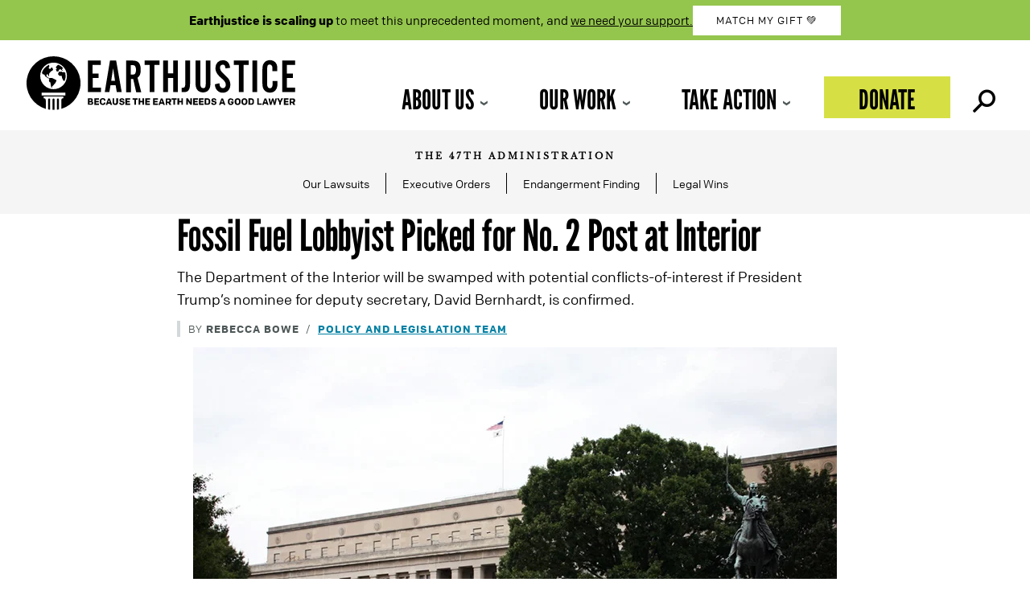

--- FILE ---
content_type: text/javascript
request_url: https://earthjustice.org/wp-content/themes/earthjustice/js/facetwp.js?ver=2.0
body_size: 1099
content:
(function($) {
    $(document).on('facetwp-loaded', function() {
        //hide Press contacts until selection is made
        if ('undefined' !== typeof FWP.facets['press_contacts_issue']) {
          let selected = FWP.facets['press_contacts_issue'];
          if (selected.length) {
              //selected.closest('.listing--hideonload').addClass('visible');
              fUtil('.listing--hideonload').addClass('visible');
          }
        }
        if ('undefined' !== typeof FWP.facets['press_contacts_region']) {
          let selected = FWP.facets['press_contacts_region'];
          if (selected.length) {
              //selected.closest('.listing--hideonload').addClass('visible');
              fUtil('.listing--hideonload').addClass('visible');
          }
        }
        //hide PAL contacts until selection is made
        if ('undefined' !== typeof FWP.facets['find_a_policy_expert']) {
          let selected = FWP.facets['find_a_policy_expert'];
          if (selected.length) {
              fUtil('.listing--hideonload').addClass('visible');
          }
        }

        // display extra search options in Library on click
        $('.library__btn--extra-options .ej-button a').click(function() {
          $(this).css("display", "none");
          $('.library__extra-options').fadeIn();
        });
    });
    //https://facetwp.com/help-center/facets/facet-types/pager/#scroll-on-paging-facet-interaction
    $(document).on('facetwp-refresh', function(e) {
      if ( FWP.soft_refresh == true ) {
          FWP.enable_scroll = true;
      } else {
          FWP.enable_scroll = false;
      }

      // Restrict submission of Facetwp search malicious keywords and characters
      // Get the value from the search facet
      const searchFacet = FWP.facets.search || ''; //where 'search' is our facet name for the search field
      
      //existence of these terms within the search will prevent submission (even if they are just a part of a word/string)
      const restrictedTerms = ['sysdate','waitfor','facets','broll','captcha', 'html', 'pdf'];
      
      // Array of restricted characters (special characters like ?, %, &, etc.)
      const restrictedCharacters = ['?','$','#','@','!','=','+','<','>','\\','^','(',')','*','{','}'];

      // Merge the two arrays into one
      const restrictedList = restrictedTerms.concat(restrictedCharacters);

      // === Chinese character detection ===
      let supportsUnicodePropertyEscapes = false;
      try {
          new RegExp("\\p{Script=Han}", "u");
          supportsUnicodePropertyEscapes = true;
      } catch (e) {
          supportsUnicodePropertyEscapes = false;
      }

      function stringContainsChinese(text) {
          if (supportsUnicodePropertyEscapes) {
              return /\p{Script=Han}/u.test(text);
          } else {
              return /[\u4E00-\u9FFF]/.test(text);
          }
      }

      if (searchFacet) {
          // Convert the search term to lowercase and split it into words
          const searchWords = searchFacet.toString().toLowerCase().split(/\s+/);

          // Check if any restricted term is present in the search words
          const hasRestrictedTerm = searchWords.some(word => {
              return restrictedList.some(term => word.includes(term));
          });

          const hasChinese = stringContainsChinese(searchFacet.toString());


          if (hasRestrictedTerm || hasChinese) {
                // Not sure this is doing anything
                e.stopImmediatePropagation(); // Ensure no further event propagation

                // Clear the search input
                $('input.facetwp-search').val('');

                //displays just for a few seconds
                $('.facetwp-selections').html('<p><strong>Your search contains restricted terms. Please try again.</strong></p>');
                
                //if we don't reset, it will end up loading the results
                FWP.reset();

                return false; 
          }
      }    

    });

    $(document).on('facetwp-loaded', function() {
        if ( FWP.enable_scroll == true ) {
            $('html, body').animate({ scrollTop: 0 }, 500);
        }
    });
})(jQuery);


--- FILE ---
content_type: text/javascript
request_url: https://earthjustice.org/wp-content/plugins/earthjustice-ga4-analytics/inc/scripts.js?ver=6.8.3
body_size: 164
content:
jQuery(document).ready( function(){
    jQuery('.ej_analytics_ajax--load').on('click', function(e) {

        //jQuery((".ej_analytics--spinner").addClass("active")); - not working :()
        jQuery(".ej_analytics--spinner").addClass("active");
        jQuery(".ej_analytics_ajax--load").remove(); //forceful

        var post_type = jQuery(this).data( 'type' );  // Get post type via the 'data-type' attribute of the button.
        var post_id = jQuery(this).data( 'post_id' );
        var alias = jQuery(this).data( 'alias' );

        e.preventDefault();

        jQuery.ajax({
            url : ej_ga4_analytics.ajax_url, // Note that 'ej_analytics' is from the wp_localize_script() call.
            type : 'post',
            data : {
                action : 'ej_ga4_analytics_get_content',  // Note that this is part of the add_action() call.
                nonce : ej_ga4_analytics.ej_ga4_analytics_nonce,  // Note that 'ej_analytics_nonce' is from the wp_localize_script() call.
                //post_type : post_type, //in our case this will be the date range of the analytics, initially just 30 days
                post_id: post_id,
                alias: alias,
            },
            success : function( response ) {
                jQuery(".ej_analytics--spinner").removeClass("active");
                jQuery('#ej_analytics_ajax--container').html(response);  // Change the div's contents to the result.
            },
            error : function( response ) {
                alert('Error retrieving the information: ' + response.status + ' ' + response.statusText);
                console.log(response);
            }
        });
    });
    jQuery('.ej_analytics--close').on('click', function(e) {
         jQuery('.ej_analytics').addClass('hide');
    });

});
